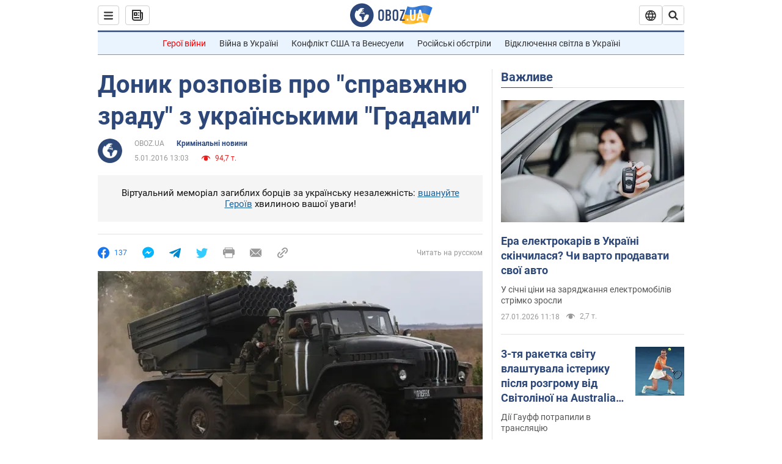

--- FILE ---
content_type: application/x-javascript; charset=utf-8
request_url: https://servicer.idealmedia.io/1418748/1?nocmp=1&sessionId=6978bed4-0ab9d&sessionPage=1&sessionNumberWeek=1&sessionNumber=1&scale_metric_1=64.00&scale_metric_2=256.00&scale_metric_3=100.00&cbuster=1769520852175629944567&pvid=8442bd0d-1d86-41d0-8b2d-de59fe7ab7fb&implVersion=11&lct=1763555100&mp4=1&ap=1&consentStrLen=0&wlid=5c810fb5-12fe-4a47-b1ce-0b42364441d8&uniqId=184e2&niet=4g&nisd=false&evt=%5B%7B%22event%22%3A1%2C%22methods%22%3A%5B1%2C2%5D%7D%2C%7B%22event%22%3A2%2C%22methods%22%3A%5B1%2C2%5D%7D%5D&pv=5&jsv=es6&dpr=1&hashCommit=cbd500eb&apt=2016-01-05T13%3A03%3A00&tfre=4116&w=0&h=1&tl=150&tlp=1&sz=0x1&szp=1&szl=1&cxurl=https%3A%2F%2Fincident.obozrevatel.com%2Fukr%2Fcrime%2F02879-donik-rozpoviv-pro-spravzhnyu-zradu-z-ukrainskimi-gradami.htm&ref=&lu=https%3A%2F%2Fincident.obozrevatel.com%2Fukr%2Fcrime%2F02879-donik-rozpoviv-pro-spravzhnyu-zradu-z-ukrainskimi-gradami.htm
body_size: 815
content:
var _mgq=_mgq||[];
_mgq.push(["IdealmediaLoadGoods1418748_184e2",[
["unian.net","11972814","1","Відома акторка заявила, що занадто красива для українського кіно","Артистка каже, що мріє грати в історичних фільмах...","0","","","","ln_sD8G0nN5NUigGaVmRKSMIiXDz5sDAtyteV_6PYvF_IflNQAcCFUhNU-7RqfNCJP9NESf5a0MfIieRFDqB_Kldt0JdlZKDYLbkLtP-Q-XPW1RX-xkGtzKXQE5njUVJ",{"i":"https://s-img.idealmedia.io/n/11972814/45x45/0x0x493x493/aHR0cDovL2ltZ2hvc3RzLmNvbS90LzQyNzAyNC82OTk2NjdlMjgyMjA2NjAxNTAzMjE4ZDE3ZDgyYmIwNS5qcGVn.webp?v=1769520852-eFHctnh_aZ520myTW-orQa_C6icj9Z7CW7wfddb7g7M","l":"https://clck.idealmedia.io/pnews/11972814/i/1298901/pp/1/1?h=ln_sD8G0nN5NUigGaVmRKSMIiXDz5sDAtyteV_6PYvF_IflNQAcCFUhNU-7RqfNCJP9NESf5a0MfIieRFDqB_Kldt0JdlZKDYLbkLtP-Q-XPW1RX-xkGtzKXQE5njUVJ&utm_campaign=obozrevatel.com&utm_source=obozrevatel.com&utm_medium=referral&rid=ddb35266-fb84-11f0-8bc6-d404e6f97680&tt=Direct&att=3&afrd=296&iv=11&ct=1&gdprApplies=0&muid=q0rcxVcdkpy5&st=-300&mp4=1&h2=RGCnD2pppFaSHdacZpvmnoTb7XFiyzmF87A5iRFByjtkApNTXTADCUxIDol3FKO5_5gowLa8haMRwNFoxyVg8A**","adc":[],"sdl":0,"dl":"","category":"Шоу-бизнес","dbbr":0,"bbrt":0,"type":"e","media-type":"static","clicktrackers":[],"cta":"Читати далі","cdt":"","tri":"ddb3644f-fb84-11f0-8bc6-d404e6f97680","crid":"11972814"}],],
{"awc":{},"dt":"desktop","ts":"","tt":"Direct","isBot":1,"h2":"RGCnD2pppFaSHdacZpvmnoTb7XFiyzmF87A5iRFByjtkApNTXTADCUxIDol3FKO5_5gowLa8haMRwNFoxyVg8A**","ats":0,"rid":"ddb35266-fb84-11f0-8bc6-d404e6f97680","pvid":"8442bd0d-1d86-41d0-8b2d-de59fe7ab7fb","iv":11,"brid":32,"muidn":"q0rcxVcdkpy5","dnt":2,"cv":2,"afrd":296,"consent":true,"adv_src_id":39175}]);
_mgqp();
